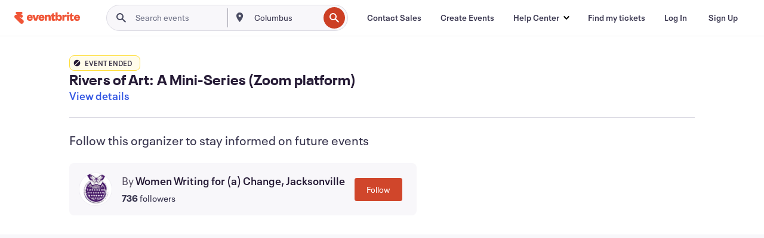

--- FILE ---
content_type: text/javascript; charset=utf-8
request_url: https://app.link/_r?sdk=web2.86.5&branch_key=key_live_epYrpbv3NngOvWj47OM81jmgCFkeYUlx&callback=branch_callback__0
body_size: 72
content:
/**/ typeof branch_callback__0 === 'function' && branch_callback__0("1543731917767181191");